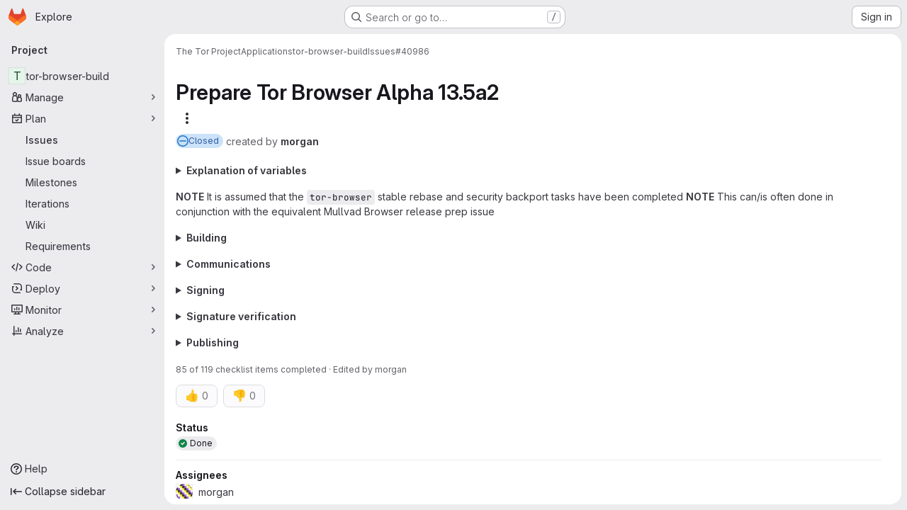

--- FILE ---
content_type: text/javascript; charset=utf-8
request_url: https://gitlab.torproject.org/assets/webpack/127b1b18.24a70f90.chunk.js
body_size: 1224
content:
(this.webpackJsonp=this.webpackJsonp||[]).push([["127b1b18"],{vV66:function(t,e,a){"use strict";a.r(e);var r=a("7F3p"),s=a("O5NZ"),o=a("CSIT"),i=a("JtyA"),l=a("cVU6"),u=a("FpZ5"),n=a.n(u),h=a("UVeP"),d=a.n(h),p=a("J6Lq"),m=a("ygVz"),I=a("/lV4"),c={HEALTH_STATUS_I18N_HEALTH_STATUS:o.e,HEALTH_STATUS_I18N_SELECT_HEALTH_STATUS:o.h,healthStatusDropdownOptions:o.y,components:{IssueHealthStatus:s.default,WorkItemSidebarDropdownWidget:l.a},mixins:[m.b.mixin()],inject:["hasIssuableHealthStatusFeature"],props:{fullPath:{type:String,required:!0},isWorkItemClosed:{type:Boolean,required:!0},workItemId:{type:String,required:!0},workItemIid:{type:String,required:!0},workItemType:{type:String,required:!0}},data:()=>({updateInProgress:!1}),computed:{tracking(){return{category:i.ib,label:"item_health_status",property:"type_"+this.workItemType}},selectedHealthStatus(){return this.healthStatus||null},healthStatus(){var t;return null===(t=Object(p.q)(this.workItem))||void 0===t?void 0:t.healthStatus},createFlow(){return this.workItemId===Object(p.cb)(this.workItemType)},workItemFullPath(){return this.createFlow?Object(p.bb)(this.fullPath,this.workItemType):this.fullPath},canUpdateMetadata(){var t;return(null===(t=this.workItem)||void 0===t||null===(t=t.userPermissions)||void 0===t?void 0:t.setWorkItemMetadata)&&!this.isWorkItemClosed}},apollo:{workItem:{query:n.a,variables(){return{fullPath:this.workItemFullPath,iid:this.workItemIid}},update(t){var e;return(null===(e=t.namespace)||void 0===e?void 0:e.workItem)||{}},skip(){return!this.workItemIid},error(){this.$emit("error",i.Dc.fetchError)}}},methods:{updateHealthStatus(t){var e=this;if(this.canUpdateMetadata){if(this.track("updated_health_status"),this.updateInProgress=!0,this.createFlow)return this.$emit("updateWidgetDraft",{healthStatus:t}),void(this.updateInProgress=!1);this.$apollo.mutate({mutation:d.a,variables:{input:{id:this.workItemId,healthStatusWidget:{healthStatus:t}}}}).then((function({data:t}){if(t.workItemUpdate.errors.length)throw new Error(t.workItemUpdate.errors.join("\n"))})).catch((function(t){const a=Object(I.j)(i.z,{workItemType:i.N[e.workItemType]});e.$emit("error",a),r.b(t)})).finally((function(){e.updateInProgress=!1}))}}}},S=a("tBpV"),w=Object(S.a)(c,(function(){var t=this,e=t._self._c;return t.hasIssuableHealthStatusFeature?e("div",[e("work-item-sidebar-dropdown-widget",{attrs:{"dropdown-label":t.$options.HEALTH_STATUS_I18N_HEALTH_STATUS,"can-update":t.canUpdateMetadata,"dropdown-name":"health-status","list-items":t.$options.healthStatusDropdownOptions,"item-value":t.selectedHealthStatus,"header-text":t.$options.HEALTH_STATUS_I18N_SELECT_HEALTH_STATUS,"update-in-progress":t.updateInProgress,"reset-button-label":t.__("Clear"),searchable:!1,"data-testid":"work-item-health-status"},on:{updateValue:t.updateHealthStatus},scopedSlots:t._u([{key:"readonly",fn:function(){return[t.selectedHealthStatus?e("issue-health-status",{attrs:{"data-testid":"work-item-health-status-value","display-as-text":"","disable-tooltip":"","health-status":t.selectedHealthStatus}}):t._e()]},proxy:!0}],null,!1,958266167)})],1):t._e()}),[],!1,null,null,null);e.default=w.exports}}]);
//# sourceMappingURL=127b1b18.24a70f90.chunk.js.map